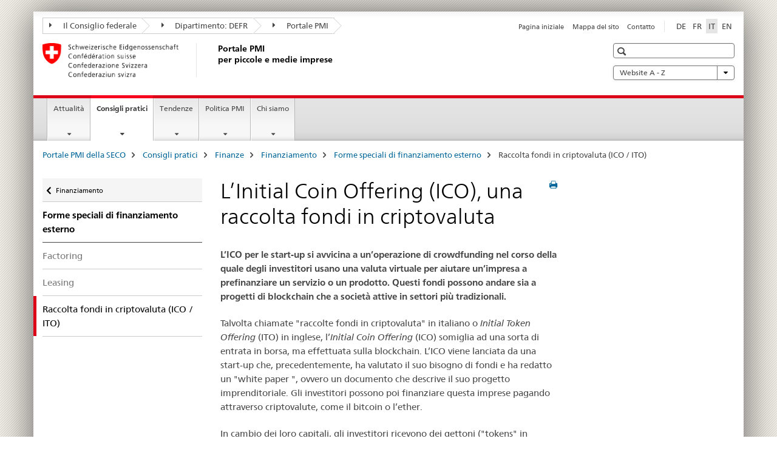

--- FILE ---
content_type: text/html;charset=utf-8
request_url: https://www.kmu.admin.ch/kmu/it/home/consigli-pratici/questioni-finanziarie/finanziamento/forme-speciali%20/initial-coin-offering-ico.html
body_size: 13508
content:

<!DOCTYPE HTML>
<!--[if lt IE 7 ]> <html lang="it" class="no-js ie6 oldie"> <![endif]-->
<!--[if IE 7 ]> <html lang="it" class="no-js ie7 oldie"> <![endif]-->
<!--[if IE 8 ]> <html lang="it" class="no-js ie8 oldie"> <![endif]-->
<!--[if IE 9 ]> <html lang="it" class="no-js ie9"> <![endif]-->
<!--[if gt IE 9 ]><!--><html lang="it" class="no-js no-ie"> <!--<![endif]-->


    
<head>
    
    


	
	
		<title>Raccolta fondi in criptovaluta (ICO / ITO)</title>
	
	


<meta charset="utf-8" />
<meta http-equiv="X-UA-Compatible" content="IE=edge" />
<meta name="viewport" content="width=device-width, initial-scale=1.0" />
<meta http-equiv="cleartype" content="on" />


	<meta name="msapplication-TileColor" content="#ffffff"/>
	<meta name="msapplication-TileImage" content="/etc/designs/core/frontend/guidelines/img/ico/mstile-144x144.png"/>
	<meta name="msapplication-config" content="/etc/designs/core/frontend/guidelines/img/ico/browserconfig.xml"/>



	
		<meta name="description" content="L’ICO per le start-up si avvicina a un’operazione di crowdfunding nel corso della quale degli investitori usano una valuta virtuale per aiutare un’impresa a prefinanziare un servizio o un prodotto." />
	
	


	<meta name="keywords" content="raccolta fondi, criptovaluta, ICO, ITO, Initial Coin Offering, Initial Token Offering, pmi svizzera,Crowdfunding,Capitale proprio,Finanziamento,Costituzione d&#039;impresa" />



	<meta name="google-site-verification" content="PM8whpCSn0ynG55rr-lfP3jyKlAEyrhYHl8oUOoLR80" />


<meta name="language" content="it" />
<meta name="author" content="Portale PMI" />




	<!-- current page in other languages -->
	
		<link rel="alternate" type="text/html" href="/kmu/de/home/praktisches-wissen/finanzielles/finanzierung/sonderformen-der-aussenfinanzierung-/initial-coin-offering-ico.html" hreflang="de" lang="de"/>
	
		<link rel="alternate" type="text/html" href="/kmu/en/home/concrete-know-how/finances/financing/special-forms/initial-coin-offering-ico.html" hreflang="en" lang="en"/>
	
		<link rel="alternate" type="text/html" href="/kmu/it/home/consigli-pratici/questioni-finanziarie/finanziamento/forme-speciali%20/initial-coin-offering-ico.html" hreflang="it" lang="it"/>
	
		<link rel="alternate" type="text/html" href="/kmu/fr/home/savoir-pratique/finances/financement/formes-speciales/initial-coin-offering-ico.html" hreflang="fr" lang="fr"/>
	




	<meta name="twitter:card" content="summary"/>
	
	
		<meta property="og:url" content="https://www.kmu.admin.ch/kmu/it/home/savoir-pratique/finances/financement/sonderformen-der-aussenfinanzierung-/initial-coin-offering-ico.html"/>
	
	<meta property="og:type" content="article"/>
	
		<meta property="og:title" content="L’Initial Coin Offering (ICO), una raccolta fondi in criptovaluta"/>
	
	
		<meta property="og:description" content="L’ICO per le start-up si avvicina a un’operazione di crowdfunding nel corso della quale degli investitori usano una valuta virtuale per aiutare un’impresa a prefinanziare un servizio o un prodotto. Questi fondi possono andare sia a progetti di blockchain che a società attive in settori più tradizionali."/>
	
	






    









	<!--style type="text/css" id="antiClickjack">body{display:none !important;}</style-->
	<script type="text/javascript">

		var styleElement = document.createElement('STYLE');
		styleElement.setAttribute('id', 'antiClickjack');
		styleElement.setAttribute('type', 'text/css');
		styleElement.innerHTML = 'body {display:none !important;}';
		document.getElementsByTagName('HEAD')[0].appendChild(styleElement);

		if (self === top) {
			var antiClickjack = document.getElementById("antiClickjack");
			antiClickjack.parentNode.removeChild(antiClickjack);
		} else {
			top.location = self.location;
		}
	</script>




<script src="/etc.clientlibs/clientlibs/granite/jquery.min.js"></script>
<script src="/etc.clientlibs/clientlibs/granite/utils.min.js"></script>



	<script>
		Granite.I18n.init({
			locale: "it",
			urlPrefix: "/libs/cq/i18n/dict."
		});
	</script>



	<link rel="stylesheet" href="/etc/designs/core/frontend/guidelines.min.css" type="text/css">

	<link rel="stylesheet" href="/etc/designs/core/frontend/modules.min.css" type="text/css">

	
	<link rel="shortcut icon" href="/etc/designs/core/frontend/guidelines/img/ico/favicon.ico">
	<link rel="apple-touch-icon" sizes="57x57" href="/etc/designs/core/frontend/guidelines/img/ico/apple-touch-icon-57x57.png"/>
	<link rel="apple-touch-icon" sizes="114x114" href="/etc/designs/core/frontend/guidelines/img/ico/apple-touch-icon-114x114.png"/>
	<link rel="apple-touch-icon" sizes="72x72" href="/etc/designs/core/frontend/guidelines/img/ico/apple-touch-icon-72x72.png"/>
	<link rel="apple-touch-icon" sizes="144x144" href="/etc/designs/core/frontend/guidelines/img/ico/apple-touch-icon-144x144.png"/>
	<link rel="apple-touch-icon" sizes="60x60" href="/etc/designs/core/frontend/guidelines/img/ico/apple-touch-icon-60x60.png"/>
	<link rel="apple-touch-icon" sizes="120x120" href="/etc/designs/core/frontend/guidelines/img/ico/apple-touch-icon-120x120.png"/>
	<link rel="apple-touch-icon" sizes="76x76" href="/etc/designs/core/frontend/guidelines/img/ico/apple-touch-icon-76x76.png"/>
	<link rel="icon" type="image/png" href="/etc/designs/core/frontend/guidelines/img/ico/favicon-96x96.png" sizes="96x96"/>
	<link rel="icon" type="image/png" href="/etc/designs/core/frontend/guidelines/img/ico/favicon-16x16.png" sizes="16x16"/>
	<link rel="icon" type="image/png" href="/etc/designs/core/frontend/guidelines/img/ico/favicon-32x32.png" sizes="32x32"/>





	
	
	
		<script src="/dam/kmu/gtm/gtmheader.js"></script>
	
	



	<!--[if lt IE 9]>
		<script src="https://cdnjs.cloudflare.com/polyfill/v2/polyfill.js?version=4.8.0"></script>
	<![endif]-->



    



    
        

	

    

</head>


    

<body class="mod mod-layout   skin-layout-template-contentpage">

<div class="mod mod-homepage">
<ul class="access-keys" role="navigation">
    <li><a href="/kmu/it/home.html" accesskey="0">Homepage</a></li>
    
    <li><a href="#main-navigation" accesskey="1">Main navigation</a></li>
    
    
    <li><a href="#content" accesskey="2">Content area</a></li>
    
    
    <li><a href="#site-map" accesskey="3">Sitemap</a></li>
    
    
    <li><a href="#search-field" accesskey="4">Search</a></li>
    
</ul>
</div>

<!-- begin: container -->
<div class="container container-main">

    


<header style="background-size: cover; background-image:" role="banner">
	

	<div class="clearfix">
		
			


	



	<nav class="navbar treecrumb pull-left">

		
		
			<h2 class="sr-only">Portale PMI</h2>
		

		
			
				<ul class="nav navbar-nav">
				

						

						
						<li class="dropdown">
							
							
								
									<a id="federalAdministration-dropdown" href="#" aria-label="Il Consiglio federale" class="dropdown-toggle" data-toggle="dropdown"><span class="icon icon--right"></span> Il Consiglio federale</a>
								
								
							

							
								
								<ul class="dropdown-menu" role="menu" aria-labelledby="federalAdministration-dropdown">
									
										
										<li class="dropdown-header">
											
												
													<a href="https://www.bk.admin.ch/bk/it/home.html" aria-label="Il Consiglio federale admin.ch" target="_blank" title="">Il Consiglio federale admin.ch</a>
												
												
											

											
											
												
													<ul>
														<li>
															
																
																
																
																	<a href="https://www.bk.admin.ch/bk/it/home.html" aria-label="CaF: Cancelleria federale" target="_blank" title=""> CaF: Cancelleria federale</a>
																
															
														</li>
													</ul>
												
											
												
													<ul>
														<li>
															
																
																
																
																	<a href="http://www.eda.admin.ch/eda/it/home.html" aria-label="DFAE: Dipartimento federale degli affari esteri" target="_blank" title=""> DFAE: Dipartimento federale degli affari esteri</a>
																
															
														</li>
													</ul>
												
											
												
													<ul>
														<li>
															
																
																
																
																	<a href="https://www.edi.admin.ch/edi/it/home.html" aria-label="DFI: Dipartimento federale dell&#39;interno" target="_blank" title=""> DFI: Dipartimento federale dell&#39;interno</a>
																
															
														</li>
													</ul>
												
											
												
													<ul>
														<li>
															
																
																
																
																	<a href="http://www.ejpd.admin.ch/content/ejpd/it/home.html" aria-label="DFGP: Dipartimento federale di giustizia e polizia" target="_blank" title=""> DFGP: Dipartimento federale di giustizia e polizia</a>
																
															
														</li>
													</ul>
												
											
												
													<ul>
														<li>
															
																
																
																
																	<a href="http://www.vbs.admin.ch/it/home.html" aria-label="DDPS: Dipartimento federale della difesa, della protezione della popolazione e dello sport" target="_blank" title=""> DDPS: Dipartimento federale della difesa, della protezione della popolazione e dello sport</a>
																
															
														</li>
													</ul>
												
											
												
													<ul>
														<li>
															
																
																
																
																	<a href="https://www.efd.admin.ch/efd/it/home.html" aria-label="DFF: Dipartimento federale delle finanze" target="_blank" title=""> DFF: Dipartimento federale delle finanze</a>
																
															
														</li>
													</ul>
												
											
												
													<ul>
														<li>
															
																
																
																
																	<a href="https://www.wbf.admin.ch/wbf/it/home.html" aria-label="DEFR: Dipartimento federale dell&#39;economia, della formazione e della ricerca" target="_blank" title=""> DEFR: Dipartimento federale dell&#39;economia, della formazione e della ricerca</a>
																
															
														</li>
													</ul>
												
											
												
													<ul>
														<li>
															
																
																
																
																	<a href="https://www.uvek.admin.ch/uvek/it/home.html" aria-label="DATEC: Dipartimento federale dell&#39;ambiente, dei trasporti, dell&#39;energia e delle comunicazioni" target="_blank" title=""> DATEC: Dipartimento federale dell&#39;ambiente, dei trasporti, dell&#39;energia e delle comunicazioni</a>
																
															
														</li>
													</ul>
												
											
										</li>
									
								</ul>
							
						</li>
					

						

						
						<li class="dropdown">
							
							
								
									<a id="departement-dropdown" href="#" aria-label="Dipartimento: DEFR" class="dropdown-toggle" data-toggle="dropdown"><span class="icon icon--right"></span> Dipartimento: DEFR</a>
								
								
							

							
								
								<ul class="dropdown-menu" role="menu" aria-labelledby="departement-dropdown">
									
										
										<li class="dropdown-header">
											
												
													<a href="https://www.wbf.admin.ch/wbf/it/home.html" aria-label="DEFR: Dipartimento federale dell&#39;economia, della formazione e della ricerca" target="_blank" title="">DEFR: Dipartimento federale dell&#39;economia, della formazione e della ricerca</a>
												
												
											

											
											
												
													<ul>
														<li>
															
																
																
																
																	<a href="https://www.konsum.admin.ch/bfk/it/home.html" aria-label="UFDC: Ufficio federale del consumo" target="_blank" title=""> UFDC: Ufficio federale del consumo</a>
																
															
														</li>
													</ul>
												
											
												
													<ul>
														<li>
															
																
																
																
																	<a href="https://www.blw.admin.ch/blw/it/home.html" aria-label="UFAG: Ufficio federale dell&#39;agricoltura" target="_blank" title=""> UFAG: Ufficio federale dell&#39;agricoltura</a>
																
															
														</li>
													</ul>
												
											
												
													<ul>
														<li>
															
																
																
																
																	<a href="https://www.bwo.admin.ch/bwo/it/home.html" aria-label="UFAB: Ufficio federale delle abitazioni" target="_blank" title=""> UFAB: Ufficio federale delle abitazioni</a>
																
															
														</li>
													</ul>
												
											
												
													<ul>
														<li>
															
																
																
																
																	<a href="https://www.innosuisse.ch/inno/it/home.html" aria-label="Innosuisse - Agenzia svizzera per la promozione dell&#39;innovazione" target="_blank" title=""> Innosuisse - Agenzia svizzera per la promozione dell&#39;innovazione</a>
																
															
														</li>
													</ul>
												
											
												
													<ul>
														<li>
															
																
																
																
																	<a href="https://www.preisueberwacher.admin.ch/pue/it/home.html" aria-label="SPR: Sorveglianza dei prezzi" target="_blank" title=""> SPR: Sorveglianza dei prezzi</a>
																
															
														</li>
													</ul>
												
											
												
													<ul>
														<li>
															
																
																
																
																	<a href="https://www.sbfi.admin.ch/sbfi/it/home.html" aria-label="SEFRI: Segreteria di Stato per la formazione, la ricerca e l&#39;innovazione" target="_blank" title=""> SEFRI: Segreteria di Stato per la formazione, la ricerca e l&#39;innovazione</a>
																
															
														</li>
													</ul>
												
											
												
													<ul>
														<li>
															
																
																
																
																	<a href="https://www.seco.admin.ch/seco/it/home.html" aria-label="SECO: Segreteria di Stato dell&#39;economia" target="_blank" title=""> SECO: Segreteria di Stato dell&#39;economia</a>
																
															
														</li>
													</ul>
												
											
												
													<ul>
														<li>
															
																
																
																
																	<a href="https://www.weko.admin.ch/weko/it/home.html" aria-label="COMCO: Commissione della concorrenza" target="_blank" title=""> COMCO: Commissione della concorrenza</a>
																
															
														</li>
													</ul>
												
											
												
													<ul>
														<li>
															
																
																
																
																	<a href="https://www.zivi.admin.ch/zivi/it/home.html" aria-label="ZIVI: Organo d&#39;esecuzione del servizio civile" target="_blank" title=""> ZIVI: Organo d&#39;esecuzione del servizio civile</a>
																
															
														</li>
													</ul>
												
											
										</li>
									
								</ul>
							
						</li>
					

						

						
						<li class="dropdown">
							
							
								
								
									<a id="federalOffice-dropdown" href="#" aria-label="Portale PMI" class="dropdown-toggle"><span class="icon icon--right"></span> Portale PMI</a>
								
							

							
						</li>
					
				</ul>
			
			
		
	</nav>




		

		
<!-- begin: metanav -->
<section class="nav-services clearfix">
	
	
		


	
	<h2>Raccolta fondi in criptovaluta (ICO / ITO)</h2>

	

		
		

		<nav class="nav-lang">
			<ul>
				
					<li>
						
							
							
								<a href="/kmu/de/home/praktisches-wissen/finanzielles/finanzierung/sonderformen-der-aussenfinanzierung-/initial-coin-offering-ico.html" lang="de" title="tedesco" aria-label="tedesco">DE</a>
							
							
						
					</li>
				
					<li>
						
							
							
								<a href="/kmu/fr/home/savoir-pratique/finances/financement/formes-speciales/initial-coin-offering-ico.html" lang="fr" title="francese" aria-label="francese">FR</a>
							
							
						
					</li>
				
					<li>
						
							
								<a class="active" lang="it" title="italiano selected" aria-label="italiano selected">IT</a>
							
							
							
						
					</li>
				
					<li>
						
							
							
								<a href="/kmu/en/home/concrete-know-how/finances/financing/special-forms/initial-coin-offering-ico.html" lang="en" title="inglese" aria-label="inglese">EN</a>
							
							
						
					</li>
				
			</ul>
		</nav>

	


		
		

    
        
            
            

                
                <h2 class="sr-only">Service navigation</h2>

                <nav class="nav-service">
                    <ul>
                        
                        
                            <li><a href="/kmu/it/home.html" title="Pagina iniziale" aria-label="Pagina iniziale" data-skipextcss="true">Pagina iniziale</a></li>
                        
                            <li><a href="/kmu/it/home/sitemap.html" title="Mappa del sito" aria-label="Mappa del sito" data-skipextcss="true">Mappa del sito</a></li>
                        
                            <li><a href="/kmu/it/home/sitemap/kontakt.html" title="Contatto" aria-label="Contatto" data-skipextcss="true">Contatto</a></li>
                        
                    </ul>
                </nav>

            
        
    


	
	
</section>
<!-- end: metanav -->

	</div>

	
		

	
	
		
<div class="mod mod-logo">
    
        
        
            
                <a href="/kmu/it/home.html" class="brand  hidden-xs" id="logo" title="Portale PMI della SECO" aria-label="Portale PMI della SECO">
                    
                        
                            <img src="/kmu/it/_jcr_content/logo/image.imagespooler.png/1581426049281/logo.png" alt="Portale PMI"/>
                        
                        
                    
                    <h2 id="logo-desktop-departement">Portale PMI <br/>per piccole e medie imprese
                    </h2>
                </a>
                
            
        
    
</div>

	


	

 	
		


	



	
	
		

<div class="mod mod-searchfield">

	
		

		
			

			<!-- begin: sitesearch desktop-->
			<div class="mod mod-searchfield global-search global-search-standard">
				<form action="/kmu/it/home/suche.html" class="form-horizontal form-search pull-right">
					<h2 class="sr-only"></h2>
					<label for="search-field" class="sr-only"></label>
					<input id="search-field" name="query" class="form-control search-field" type="text" placeholder=""/>
                    <button class="icon icon--search icon--before" tabindex="0" role="button">
                        <span class="sr-only"></span>
                    </button>
                    <button class="icon icon--close icon--after search-reset" tabindex="0" role="button"><span class="sr-only"></span></button>
					<div class="search-results">
						<div class="search-results-list"></div>
					</div>
				</form>
			</div>
			<!-- end: sitesearch desktop-->

		
	

</div>

	



	

	
		


	

<div class="mod mod-themes">
	

		<nav class="navbar yamm yamm--select ddl-to-modal">
			<h2 class="sr-only">Website A - Z</h2>
			<ul>
				<!-- Init dropdown with the `pull-right` class if you want to have your Topics select on the right -->
				<li class="dropdown pull-right">
					<a href="#" class="dropdown-toggle" data-toggle="dropdown">
						Website A - Z <span class="icon icon--bottom"></span>
					</a>
					<!-- begin: flyout -->
					<ul class="dropdown-menu">
						<li>
							<!-- The `yamm-content` can contain any kind of content like tab, table, list, article... -->
							<div class="yamm-content container-fluid">

								
								<div class="row">
									<div class="col-sm-12">
										<button class="yamm-close btn btn-link icon icon--after icon--close pull-right">
											Chiudere
										</button>
									</div>
								</div>

								
				                <ul class="nav nav-tabs">
				                	
				                	
				                	
				                		<li><a href="#mf_glossary_tab" data-toggle="tab" data-url="/kmu/it/_jcr_content/themes.glossaryinit.html">Glossario</a></li>
				                	
				                </ul>

				                
				                <div class="tab-content">
								

								
								

								
								
									<div class="tab-pane" id="mf_glossary_tab"></div>
									<h2 class="sr-only visible-print-block">Glossario</h2>
										

								
								</div>
							</div>
						</li>
					</ul>
				</li>
			</ul>
		</nav>


</div>






	

 	


</header>



    


	
	
		

<div class="mod mod-mainnavigation">

	<!-- begin: mainnav -->
	<div class="nav-main yamm navbar" id="main-navigation">

		<h2 class="sr-only">
			Navigation
		</h2>

		
			


<!-- mobile mainnav buttonbar -->
 <section class="nav-mobile">
	<div class="table-row">
		<div class="nav-mobile-header">
			<div class="table-row">
				<span class="nav-mobile-logo">
					
						
							<img src="/kmu/it/_jcr_content/navigation/icon.imagespooler.png/1573674288725/swiss.png" alt="Schweizerwappen"/>
						
						
					
				</span>
				<h2>
					<a href="/kmu/it/home.html" title="Portale PMI della SECO" aria-label="Portale PMI della SECO">Portale PMI</a>
				</h2>
			</div>
		</div>
		<div class="table-cell dropdown">
			<a href="#" class="nav-mobile-menu dropdown-toggle" data-toggle="dropdown">
				<span class="icon icon--menu"></span>
			</a>
			<div class="drilldown dropdown-menu" role="menu">
				<div class="drilldown-container">
					<nav class="nav-page-list">
						
							<ul aria-controls="submenu">
								
									
									
										<li>
											
												
												
													<a href="/kmu/it/home/attualita.html">Attualità</a>
												
											
										</li>
									
								
							</ul>
						
							<ul aria-controls="submenu">
								
									
									
										<li>
											
												
												
													<a href="/kmu/it/home/consigli-pratici.html">Consigli pratici</a>
												
											
										</li>
									
								
							</ul>
						
							<ul aria-controls="submenu">
								
									
									
										<li>
											
												
												
													<a href="/kmu/it/home/fatti-e-tendenze.html">Tendenze</a>
												
											
										</li>
									
								
							</ul>
						
							<ul aria-controls="submenu">
								
									
									
										<li>
											
												
												
													<a href="/kmu/it/home/politica-pmi.html">Politica PMI</a>
												
											
										</li>
									
								
							</ul>
						
							<ul aria-controls="submenu">
								
									
									
										<li>
											
												
												
													<a href="/kmu/it/home/chi-siamo.html">Chi siamo </a>
												
											
										</li>
									
								
							</ul>
						

						<button class="yamm-close-bottom" aria-label="Chiudere">
							<span class="icon icon--top" aria-hidden="true"></span>
						</button>
					</nav>
				</div>
			</div>
		</div>
		<div class="table-cell dropdown">
			<a href="#" class="nav-mobile-menu dropdown-toggle" data-toggle="dropdown">
				<span class="icon icon--search"></span>
			</a>
			<div class="dropdown-menu" role="menu">
				
				



	
		


<div class="mod mod-searchfield">

    
        <div class="mod mod-searchfield global-search global-search-mobile">
            <form action="/kmu/it/home/suche.html" class="form  mod-searchfield-mobile" role="form">
                <h2 class="sr-only"></h2>
                <label for="search-field-phone" class="sr-only">
                    
                </label>
                <input id="search-field-phone" name="query" class="search-input form-control" type="text" placeholder=""/>
                <button class="icon icon--search icon--before" tabindex="0" role="button">
                    <span class="sr-only"></span>
                </button>
                <button class="icon icon--close icon--after search-reset" tabindex="0" role="button"><span class="sr-only"></span></button>

                <div class="search-results">
                    <div class="search-results-list"></div>
                </div>
            </form>
        </div>
    

</div>

	
	


				
			</div>
		</div>
	</div>
</section>

		

		
		<ul class="nav navbar-nav" aria-controls="submenu">

			
			

				
                
				

				<li class="dropdown yamm-fw  ">
					
						
			      		
							<a href="/kmu/it/home/attualita.html" aria-label="Attualità" class="dropdown-toggle" data-toggle="dropdown" data-url="/kmu/it/home/aktuell/_jcr_content/par.html">Attualità</a>
							
							<ul class="dropdown-menu" role="menu" aria-controls="submenu">
								<li>
									<div class="yamm-content container-fluid">
										<div class="row">
											<div class="col-sm-12">
												<button class="yamm-close btn btn-link icon icon--after icon--close pull-right">Chiudere</button>
											</div>
										</div>
										<div class="row">
											<div class="col-md-12 main-column">

											</div>
										</div>
										<br><br><br>
										<button class="yamm-close-bottom" aria-label="Chiudere"><span class="icon icon--top"></span></button>
									</div>
								</li>
							</ul>
						
					
				</li>
			

				
                
				

				<li class="dropdown yamm-fw  current">
					
						
			      		
							<a href="/kmu/it/home/consigli-pratici.html" aria-label="Consigli pratici" class="dropdown-toggle" data-toggle="dropdown" data-url="/kmu/it/home/savoir-pratique/_jcr_content/par.html">Consigli pratici<span class="sr-only">current page</span></a>
							
							<ul class="dropdown-menu" role="menu" aria-controls="submenu">
								<li>
									<div class="yamm-content container-fluid">
										<div class="row">
											<div class="col-sm-12">
												<button class="yamm-close btn btn-link icon icon--after icon--close pull-right">Chiudere</button>
											</div>
										</div>
										<div class="row">
											<div class="col-md-12 main-column">

											</div>
										</div>
										<br><br><br>
										<button class="yamm-close-bottom" aria-label="Chiudere"><span class="icon icon--top"></span></button>
									</div>
								</li>
							</ul>
						
					
				</li>
			

				
                
				

				<li class="dropdown yamm-fw  ">
					
						
			      		
							<a href="/kmu/it/home/fatti-e-tendenze.html" aria-label="Tendenze" class="dropdown-toggle" data-toggle="dropdown" data-url="/kmu/it/home/fakten-und-trends/_jcr_content/par.html">Tendenze</a>
							
							<ul class="dropdown-menu" role="menu" aria-controls="submenu">
								<li>
									<div class="yamm-content container-fluid">
										<div class="row">
											<div class="col-sm-12">
												<button class="yamm-close btn btn-link icon icon--after icon--close pull-right">Chiudere</button>
											</div>
										</div>
										<div class="row">
											<div class="col-md-12 main-column">

											</div>
										</div>
										<br><br><br>
										<button class="yamm-close-bottom" aria-label="Chiudere"><span class="icon icon--top"></span></button>
									</div>
								</li>
							</ul>
						
					
				</li>
			

				
                
				

				<li class="dropdown yamm-fw  ">
					
						
			      		
							<a href="/kmu/it/home/politica-pmi.html" aria-label="Politica PMI" class="dropdown-toggle" data-toggle="dropdown" data-url="/kmu/it/home/politique-pme/_jcr_content/par.html">Politica PMI</a>
							
							<ul class="dropdown-menu" role="menu" aria-controls="submenu">
								<li>
									<div class="yamm-content container-fluid">
										<div class="row">
											<div class="col-sm-12">
												<button class="yamm-close btn btn-link icon icon--after icon--close pull-right">Chiudere</button>
											</div>
										</div>
										<div class="row">
											<div class="col-md-12 main-column">

											</div>
										</div>
										<br><br><br>
										<button class="yamm-close-bottom" aria-label="Chiudere"><span class="icon icon--top"></span></button>
									</div>
								</li>
							</ul>
						
					
				</li>
			

				
                
				

				<li class="dropdown yamm-fw  ">
					
						
			      		
							<a href="/kmu/it/home/chi-siamo.html" aria-label="Chi siamo " class="dropdown-toggle" data-toggle="dropdown" data-url="/kmu/it/home/ueber-uns-test/_jcr_content/par.html">Chi siamo </a>
							
							<ul class="dropdown-menu" role="menu" aria-controls="submenu">
								<li>
									<div class="yamm-content container-fluid">
										<div class="row">
											<div class="col-sm-12">
												<button class="yamm-close btn btn-link icon icon--after icon--close pull-right">Chiudere</button>
											</div>
										</div>
										<div class="row">
											<div class="col-md-12 main-column">

											</div>
										</div>
										<br><br><br>
										<button class="yamm-close-bottom" aria-label="Chiudere"><span class="icon icon--top"></span></button>
									</div>
								</li>
							</ul>
						
					
				</li>
			
		</ul>
	</div>
</div>

	



    

<!-- begin: main -->
<div class="container-fluid hidden-xs">
	<div class="row">
		<div class="col-sm-12">
			
	


<div class="mod mod-breadcrumb">
	<h2 id="br1" class="sr-only">Breadcrumb</h2>
	<ol class="breadcrumb" role="menu" aria-labelledby="br1">
		
			<li><a href="/kmu/it/home.html" title="Portale PMI della SECO" aria-label="Portale PMI della SECO">Portale PMI della SECO</a><span class="icon icon--greater"></span></li>
		
			<li><a href="/kmu/it/home/consigli-pratici.html" title="Consigli pratici" aria-label="Consigli pratici">Consigli pratici</a><span class="icon icon--greater"></span></li>
		
			<li><a href="/kmu/it/home/consigli-pratici/questioni-finanziarie.html" title="Finanze" aria-label="Finanze">Finanze</a><span class="icon icon--greater"></span></li>
		
			<li><a href="/kmu/it/home/consigli-pratici/questioni-finanziarie/finanziamento.html" title="Finanziamento" aria-label="Finanziamento">Finanziamento</a><span class="icon icon--greater"></span></li>
		
			<li><a href="/kmu/it/home/consigli-pratici/questioni-finanziarie/finanziamento/forme-speciali%20.html" title="Forme speciali di finanziamento esterno" aria-label="Forme speciali di finanziamento esterno">Forme speciali di finanziamento esterno</a><span class="icon icon--greater"></span></li>
		
		<li class="active" role="presentation">Raccolta fondi in criptovaluta (ICO / ITO)</li>
	</ol>
</div>

	
		</div>
	</div>
</div>



	
	
		<div class="container-fluid">
			

<div class="row">
    <div class="col-sm-4 col-md-3 drilldown">
        

<div class="mod mod-leftnavigation">

		<a href="#collapseSubNav" data-toggle="collapse" class="collapsed visible-xs">Unternavigation</a>
		<div class="drilldown-container">
			<nav class="nav-page-list">
				
					<a href="/kmu/it/home/consigli-pratici/questioni-finanziarie/finanziamento.html" class="icon icon--before icon--less visible-xs">Zurück</a>

					<a href="/kmu/it/home/consigli-pratici/questioni-finanziarie/finanziamento.html" class="icon icon--before icon--less"><span class="sr-only">Zurück zu </span>Finanziamento</a>
				
				<ul>
					
						
							
							
								<li class="list-emphasis">
									<a href="/kmu/it/home/consigli-pratici/questioni-finanziarie/finanziamento/forme-speciali%20.html">Forme speciali di finanziamento esterno</a>
								</li>
							
						
					

					
					
					

					
						
							
							
								
									
									
										<li>
											<a href="/kmu/it/home/consigli-pratici/questioni-finanziarie/finanziamento/forme-speciali%20/factoring.html">Factoring</a>
										</li>
									
								
							
						
					
						
							
							
								
									
									
										<li>
											<a href="/kmu/it/home/consigli-pratici/questioni-finanziarie/finanziamento/forme-speciali%20/leasing.html">Leasing</a>
										</li>
									
								
							
						
					
						
							
								<li class="active">
									Raccolta fondi in criptovaluta (ICO / ITO) <span class="sr-only">selected</span>
								</li>
							
							
						
					
				</ul>
			</nav>
		</div>

</div>

    </div>
    <div class="col-sm-8 col-md-9 main-column" id="content" role="main">
        <div class="row">
            <div class="col-md-8 main-content js-glossary-context">
                

<div class="visible-xs visible-sm">
	<p><a href="#context-sidebar" class="icon icon--before icon--root">Context sidebar</a></p>
</div>

<div class="contentHead">
	



<div class="mod mod-backtooverview">
	
</div>


	
	


	
	
		<a href="javascript:$.printPreview.printPreview()" onclick="" class="icon icon--before icon--print pull-right" title="Stampa la pagina"></a>
	




	
	

<div class="mod mod-contentpagefull">
    <h1 class="text-inline">L’Initial Coin Offering (ICO), una raccolta fondi in criptovaluta</h1>
</div>

</div>	






<div class="mod mod-text">
    
        
        
            <article class="clearfix">
                
                    <p><b>L’ICO per le start-up si avvicina a un’operazione di crowdfunding nel corso della quale degli investitori usano una valuta virtuale per aiutare un’impresa a prefinanziare un servizio o un prodotto. Questi fondi possono andare sia a progetti di blockchain che a società attive in settori più tradizionali.&nbsp;</b></p>
<p>Talvolta chiamate &quot;raccolte fondi in criptovaluta&quot; in italiano o <i>Initial Token Offering</i> (ITO) in inglese, l’<i>Initial Coin Offering </i>(ICO) somiglia ad una sorta di entrata in borsa, ma effettuata sulla blockchain. L’ICO viene lanciata da una start-up che, precedentemente, ha valutato il suo bisogno di fondi e ha redatto un &quot;white paper &quot;, ovvero un documento che descrive il suo progetto imprenditoriale. Gli investitori possono poi finanziare questa imprese pagando attraverso criptovalute, come il bitcoin o l’ether.&nbsp;</p>
<p>In cambio dei loro capitali, gli investitori ricevono dei gettoni (&quot;tokens&quot; in inglese). Questi gettoni possono assicurare diverse funzioni. Possono, ad esempio, servire come moneta o diritto d’accesso a una piattaforma, in modo da acquistare i prodotti o i servizi proposti dalla start-up. A seconda della loro natura, i gettoni possono anche permettere all’investitore di aver accesso a dei dividendi, così come a un diritto di voto in seno all’impresa.&nbsp;</p>
<p>Questa procedura comporta svariati vantaggi. Da un lato, essa permette alla start-up di raccogliere dei fondi importanti in un lasso di tempo ristretto e a costi ridotti. Dall’altro, essa assicura una distribuzione dei diritti d’accesso. L’ICO comporta invece molti rischi. La rapidità e la semplicità della procedura incoraggiano le giovani società a chiedere fondi per progetti emergenti, per i quali non è stato ancora realizzato nessun prototipo. Questo fornisce poche garanzie all’investitore, che non ha nemmeno dei diritti sul progetto. Inoltre, siccome i gettoni non sono regolamentati, o sono talvolta emessi da persone che non possono essere identificate, il rischio di truffa o di frode è elevato.&nbsp;</p>
<p>Per quanto concerne la legislatura svizzera, l’Autorità federale di sorveglianza sui mercati finanziari (Finma) ha pubblicato nel febbraio 2018 una guida pratica che spiega in che modo essa tratta le richieste di assoggettamento inerenti gli ICO.&nbsp;</p>
<p><i>Source: page contrôlée par un cabinet juridique suisse en juin 2018.</i></p>

                
                
            </article>
        
    
</div>
<div class="mod mod-separator">
	<hr/>
</div>


<div class="mod mod-teaser">



    
    
        
            
            

            
            
                

                
                
                <div>
                    <div class="clearfix  layoutLeft">
                        
                        
                            
                                <figure class="pull-left">
                                    <a href="/kmu/it/home/attualita/kmu-newsletter/informazione.html" data-skipextcss="true"><img src="/kmu/it/home/consigli-pratici/questioni-finanziarie/finanziamento/forme-speciali%20/initial-coin-offering-ico/_jcr_content/par/teaser/image.imagespooler.png/1581765341261/abbonarsi alla newsletter.PNG.png" alt="abbonarsi alla newsletter"/></a>
                                </figure>
                            
                            
                        
                        
                        
                        
                            
                            
                                
                            
                        
                        <p><a href="/kmu/it/home/attualita/kmu-newsletter/informazione.html">Abbonatevi alla nostra Newsletter PMI per restare informati.</a></p>

                        
                    </div>
                </div>
            
        
    

</div>

<div class="mod mod-separator">
	<hr/>
</div>
<div class="mod mod-text">
    
        
        
            <article class="clearfix">
                
                    <h2>Informazione</h2>

                
                
            </article>
        
    
</div>
<div class="mod mod-tabs">
    
    
        
        
            
                
                

                    
                        <a id="context-sidebar"></a>
                        
                    

                    <!-- Nav tabs -->
                    <ul class="nav nav-tabs">
                        

                        
                            
                            
                            
                            

                            

                            <li class="active">
                                <a href="#liens__content_kmu_it_home_savoir-pratique_finances_financement_sonderformen-der-aussenfinanzierung-_initial-coin-offering-ico_jcr_content_par_tabs" data-toggle="tab">
                                    
                                        
                                        
                                            Link
                                        
                                    
                                </a>
                            </li>

                        
                    </ul>

                    <!-- Tab panes -->
                    <div class="tab-content tab-border">
                        

                        
                            
                            <div class="tab-pane clearfix active" id="liens__content_kmu_it_home_savoir-pratique_finances_financement_sonderformen-der-aussenfinanzierung-_initial-coin-offering-ico_jcr_content_par_tabs">
                                <h2 class="sr-only visible-print-block">Link</h2>
                                
<div class="mod mod-link">
	
		
		
			<p>
				<a href="https://www.finma.ch/it/news/2018/02/20180216-mm-ico-wegleitung/" aria-label="La FINMA pubblica una guida pratica sulle ICO" target="_blank" class="icon icon--after icon--external" title="">La FINMA pubblica una guida pratica sulle ICO</a>
			</p>
		
	
</div>
<div class="mod mod-link">
	
		
		
			<p>
				<a href="https://www.letemps.ch/economie/ne-dites-plus-ipo-ico" aria-label="Ne dites plus &laquo;IPO&raquo;, mais &laquo;ICO&raquo; (Le Temps, juin 2017) (solo in Francese)" target="_blank" class="icon icon--after icon--external" title="">Ne dites plus &laquo;IPO&raquo;, mais &laquo;ICO&raquo; (Le Temps, juin 2017) (solo in Francese)</a>
			</p>
		
	
</div>
<div class="mod mod-link">
	
		
		
			<p>
				<a href="https://www.admin.ch/gov/it/pagina-iniziale/documentazione/comunicati-stampa/comunicati-stampa-consiglio-federale.msg-id-73398.html" aria-label="Il Consiglio federale intende perfezionare le condizioni quadro per le tecnologie blockchain e DLT" target="_blank" class="icon icon--after icon--external" title="">Il Consiglio federale intende perfezionare le condizioni quadro per le tecnologie blockchain e DLT</a>
			</p>
		
	
</div>


    
        
    



                            </div>
                        

                    </div>

                
            
        
    
    
</div>




    
        
    


		






<div class="mod mod-backtooverview">
	
</div>




<div class="clearfix">
	





	
	
	
		
	






	<p class="pull-left">
		
		

		
			<small>
				<span class="text-dimmed">Ultima modifica&nbsp;26.02.2020</span>
			</small>
		
	</p>


	
	


	<p class="pull-right">
		<small>
			
				<a href="#" class="icon icon--before icon--power hidden-print">
					Inizio pagina
				</a>
			
		</small>
	</p>
 
</div>


	
		


	

	
<div class="mod mod-socialshare">
	

	<div class="social-sharing" aria-labelledby="social_share">
		<label id="social_share" class="sr-only">Social share</label>
		
			<a href="#" aria-label="Facebook" data-analytics="facebook" onclick="window.open('https://www.facebook.com/sharer/sharer.php?u='+encodeURIComponent(location.href), 'share-dialog', 'width=626,height=436'); return false;">
				<img src="/etc/designs/core/frontend/guidelines/img/FB-f-Logo__blue_29.png" width="16px" height="16px" alt="">
			</a>
		
		
		
			<a href="#" aria-label="Twitter" data-analytics="twitter" onclick="window.open('http://twitter.com/share?text='+encodeURIComponent('L’Initial Coin Offering (ICO), una raccolta fondi in criptovaluta')+'&url='+encodeURIComponent(location.href), 'share-dialog', 'width=626,height=436'); return false;">
				<img src="/etc/designs/core/frontend/guidelines/img/Twitter_logo_blue.png" width="16px" height="16px" alt="">
			</a>
		

		
			<a href="#" aria-label="Xing" data-analytics="xing" onclick="window.open('https://www.xing.com/spi/shares/new?url='+encodeURIComponent(location.href), 'share-dialog', 'width=600,height=450'); return false;">
				<img src="/etc/designs/core/frontend/assets/img/ico-xing.png" width="16px" height="16px" alt=""/>
			</a>
		

		
			<a href="#" aria-label="LinkedIn" data-analytics="linkedin" onclick="window.open('https://www.linkedin.com/shareArticle?mini=true&url='+encodeURIComponent(location.href), 'share-dialog', 'width=600,height=450'); return false;">
				<img src="/etc/designs/core/frontend/assets/img/ico-linkedin.png" width="16px" height="16px" alt=""/>
			</a>
		
	</div>
</div>

	
	

	

            </div>
            <div class="col-md-4">
                


<div class="context-column">
	
						
		





	
		
		
			<div class="mod mod-contactbox">
				
					
						
					
					
				
			</div>
		
	


	
	
		



	<div class="mod mod-basket">
		<aside class="cart">
			<h4>
				Carrello della spesa
			</h4>
			<ul class="list-unstyled order-list js-order-list">
			</ul>
			
		</aside>
		<script type="text/template" id="order-list-template">
			{{ for(var i=0,item;i<data.length;i++) {
				index = i+1; item = data[i];
			}}
				<li class="clearfix" id="{{= item.id }}">
					<span class="pull-left">{{= item.quantity }}x {{= item.productTitle }}</span>
					<a class="storage-delete pull-right" href="#">
						<span class="icon icon--after icon--trash"></span>
					</a>
					<input type="hidden" name="order_{{= index }}_productTitle" value="{{= item.productTitle }}" />
					<input type="hidden" name="order_{{= index }}_quantity" value="{{= item.quantity }}" />
					<input type="hidden" name="order_{{= index }}_productId" value="{{= item.productId }}" />
					<input type="text" name="genericKeyValueParameter" value="{{= item.productTitle + "##" }}{{= item.quantity }}x" />
				</li>
			{{ } }}
		</script>
	</div>

	
	
	

	


    
        
    



</div>

            </div>
        </div>
    </div>

</div>

		</div>
	

<!-- end: main -->


    <span class="visible-print">https://www.kmu.admin.ch/content/kmu/it/home/consigli-pratici/questioni-finanziarie/finanziamento/forme-speciali%20/initial-coin-offering-ico.html</span>

    
<footer role="contentinfo">
	<h2 class="sr-only">Footer</h2>

  

  

  
  

  	

    
        
            <div class="container-fluid footer-service">
                <h3>Portale PMI</h3>
                <nav>
                    <ul>
                        
                        
                            <li><a href="/kmu/it/home.html" title="Pagina iniziale" aria-label="Pagina iniziale">Pagina iniziale</a></li>
                        
                            <li><a href="/kmu/it/home/sitemap.html" title="Mappa del sito" aria-label="Mappa del sito">Mappa del sito</a></li>
                        
                            <li><a href="/kmu/it/home/sitemap/kontakt.html" title="Contatto" aria-label="Contatto">Contatto</a></li>
                        
                    </ul>
                </nav>
            </div>
        
    



	

    	
			
			
				
					
<div class="site-map">
	<h2 class="sr-only">Footer</h2>

	<a href="#site-map" data-target="#site-map" data-toggle="collapse" class="site-map-toggle collapsed">Sitemap</a>

	<div class="container-fluid" id="site-map">
		<div class="col-sm-6 col-md-3">
			


<div class="mod mod-linklist">
	
	



	
		
		
			
				
					
						
					
					
				

				
					
					
						<h3>Attualità</h3>
					
				

			
			
			
				
				
					<ul class="list-unstyled">
						
							<li>
								
									
										<a href="/kmu/it/home/attualita/news.html" title="News" aria-label="News" data-skipextcss="true">News</a>
									
									
								
							</li>
						
							<li>
								
									
										<a href="/kmu/it/home/attualita/tema-del-mese.html" title="Tema del mese" aria-label="Tema del mese" data-skipextcss="true">Tema del mese</a>
									
									
								
							</li>
						
							<li>
								
									
										<a href="/kmu/it/home/attualita/interviste.html" title="Interviste" aria-label="Interviste" data-skipextcss="true">Interviste</a>
									
									
								
							</li>
						
							<li>
								
									
										<a href="/kmu/it/home/attualita/kmu-newsletter.html" title="Newsletter PMI" aria-label="Newsletter PMI" data-skipextcss="true">Newsletter PMI</a>
									
									
								
							</li>
						
							<li>
								
									
										<a href="/kmu/it/home/attualita/calendario-delle-manifestazioni.html" title="Calendario delle manifestazioni" aria-label="Calendario delle manifestazioni" data-skipextcss="true">Calendario delle manifestazioni</a>
									
									
								
							</li>
						
							<li>
								
									
										<a href="/kmu/it/home/attualita/modifiche-legislative.html" title="Modifiche legislative" aria-label="Modifiche legislative" data-skipextcss="true">Modifiche legislative</a>
									
									
								
							</li>
						
					</ul>
				
			
			
		
	



	
</div>

		</div>
		<div class="col-sm-6 col-md-3">
			


<div class="mod mod-linklist">
	
	



	
		
		
			
				
					
						
					
					
				

				
					
					
						<h3>Creazione</h3>
					
				

			
			
			
				
				
					<ul class="list-unstyled">
						
							<li>
								
									
										<a href="/kmu/it/home/consigli-pratici/costituire-una-pmi/panoramica-delle-forme-giuridiche.html" title="Panoramica delle forme giuridiche" aria-label="Panoramica delle forme giuridiche" data-skipextcss="true">Panoramica delle forme giuridiche</a>
									
									
								
							</li>
						
							<li>
								
									
										<a href="/kmu/it/home/consigli-pratici/costituire-una-pmi/costituzione-d-impresa/scegliere-una-forma-giuridica.html" title="Scegliere una forma giuridica" aria-label="Scegliere una forma giuridica" data-skipextcss="true">Scegliere una forma giuridica</a>
									
									
								
							</li>
						
							<li>
								
									
										<a href="/kmu/it/home/consigli-pratici/costituire-una-pmi/costituzione-d-impresa/muovere-i-primi-passi.html" title="Muovere i primi passi" aria-label="Muovere i primi passi" data-skipextcss="true">Muovere i primi passi</a>
									
									
								
							</li>
						
							<li>
								
									
										<a href="/kmu/it/home/consigli-pratici/costituire-una-pmi/costituzione-d-impresa/registro-idi.html" title="Registro IDI" aria-label="Registro IDI" data-skipextcss="true">Registro IDI</a>
									
									
								
							</li>
						
							<li>
								
									
										<a href="/kmu/it/home/consigli-pratici/costituire-una-pmi/costituzione-d-impresa/muovere-i-primi-passi/un-avvio-ben-pianificato/business-plan.html" title="Business plan" aria-label="Business plan" data-skipextcss="true">Business plan</a>
									
									
								
							</li>
						
							<li>
								
									
										<a href="/kmu/it/home/consigli-pratici/costituire-una-pmi/costituzione-d-impresa/cittadini-stranieri.html" title="Cittadini stranieri" aria-label="Cittadini stranieri" data-skipextcss="true">Cittadini stranieri</a>
									
									
								
							</li>
						
					</ul>
				
			
			
		
	



	
</div>

		</div>
		<div class="col-sm-6 col-md-3">
			


<div class="mod mod-linklist">
	
	



	
		
		
			
				
					
						
					
					
				

				
					
					
						<h3>Personale</h3>
					
				

			
			
			
				
				
					<ul class="list-unstyled">
						
							<li>
								
									
										<a href="/kmu/it/home/consigli-pratici/personale/management-del-personale.html" title="Management del personale" aria-label="Management del personale" data-skipextcss="true">Management del personale</a>
									
									
								
							</li>
						
							<li>
								
									
										<a href="/kmu/it/home/consigli-pratici/personale/management-del-personale/ricerca-di-personale.html" title="Ricerca di personale" aria-label="Ricerca di personale" data-skipextcss="true">Ricerca di personale</a>
									
									
								
							</li>
						
							<li>
								
									
										<a href="/kmu/it/home/consigli-pratici/personale/management-del-personale/obblighi-del-datore-di-lavoro.html" title="Obblighi del datore di lavoro" aria-label="Obblighi del datore di lavoro" data-skipextcss="true">Obblighi del datore di lavoro</a>
									
									
								
							</li>
						
							<li>
								
									
										<a href="/kmu/it/home/consigli-pratici/personale/diritto-del-lavoro.html" title="Diritto del lavoro" aria-label="Diritto del lavoro" data-skipextcss="true">Diritto del lavoro</a>
									
									
								
							</li>
						
							<li>
								
									
										<a href="/kmu/it/home/consigli-pratici/personale/salute-e-sicurezza.html" title="Salute e sicurezza" aria-label="Salute e sicurezza" data-skipextcss="true">Salute e sicurezza</a>
									
									
								
							</li>
						
							<li>
								
									
										<a href="/kmu/it/home/consigli-pratici/personale/management-del-personale/formazione-del-personale.html" title="Formazione professionale" aria-label="Formazione professionale" data-skipextcss="true">Formazione professionale</a>
									
									
								
							</li>
						
					</ul>
				
			
			
		
	



	
</div>

		</div>
		<div class="col-sm-6 col-md-3">
			


<div class="mod mod-linklist">
	
	



	
		
		
			
				
					
						
					
					
				

				
					
					
						<h3>Finanze</h3>
					
				

			
			
			
				
				
					<ul class="list-unstyled">
						
							<li>
								
									
										<a href="/kmu/it/home/consigli-pratici/questioni-finanziarie/contabilita-e-revisione.html" title="Contabilit&agrave; e revisione" aria-label="Contabilit&agrave; e revisione" data-skipextcss="true">Contabilit&agrave; e revisione</a>
									
									
								
							</li>
						
							<li>
								
									
										<a href="/kmu/it/home/consigli-pratici/questioni-finanziarie/finanziamento/finanziamento-del-credito.html" title="Finanziamento del credito " aria-label="Finanziamento del credito " data-skipextcss="true">Finanziamento del credito </a>
									
									
								
							</li>
						
							<li>
								
									
										<a href="/kmu/it/home/consigli-pratici/questioni-finanziarie/finanziamento/capitale-proprio.html" title="Finanziamento tramite una quota di capitale proprio" aria-label="Finanziamento tramite una quota di capitale proprio" data-skipextcss="true">Finanziamento tramite una quota di capitale proprio</a>
									
									
								
							</li>
						
							<li>
								
									
										<a href="/kmu/it/home/consigli-pratici/questioni-finanziarie/finanziamento/forme-speciali%20.html" title="Forme speciali di finanziamento esterno" aria-label="Forme speciali di finanziamento esterno" data-skipextcss="true">Forme speciali di finanziamento esterno</a>
									
									
								
							</li>
						
							<li>
								
									
										<a href="/kmu/it/home/consigli-pratici/questioni-finanziarie/imposte.html" title="Imposte" aria-label="Imposte" data-skipextcss="true">Imposte</a>
									
									
								
							</li>
						
							<li>
								
									
										<a href="/kmu/it/home/consigli-pratici/questioni-finanziarie/gestione-del-rischio.html" title="Gestione del rischio" aria-label="Gestione del rischio" data-skipextcss="true">Gestione del rischio</a>
									
									
								
							</li>
						
					</ul>
				
			
			
		
	



	
</div>

		</div>
		<div class="col-sm-6 col-md-3">
			


<div class="mod mod-linklist">
	
	



	
		
		
			
				
					
						
					
					
				

				
					
					
						<h3>Successione</h3>
					
				

			
			
			
				
				
					<ul class="list-unstyled">
						
							<li>
								
									
										<a href="/kmu/it/home/consigli-pratici/successione-cessazione-d-attivita/successione-aziendale/rilevare-un-azienda.html" title="Rilevare un&rsquo;azienda" aria-label="Rilevare un&rsquo;azienda" data-skipextcss="true">Rilevare un&rsquo;azienda</a>
									
									
								
							</li>
						
							<li>
								
									
										<a href="/kmu/it/home/consigli-pratici/successione-cessazione-d-attivita/successione-aziendale/successione-di-un-azienda.html" title="Successione di un'azienda" aria-label="Successione di un'azienda" data-skipextcss="true">Successione di un'azienda</a>
									
									
								
							</li>
						
							<li>
								
									
										<a href="/kmu/it/home/consigli-pratici/successione-cessazione-d-attivita/successione-aziendale/stimare-l-azienda.html" title="Stimare l&rsquo;azienda" aria-label="Stimare l&rsquo;azienda" data-skipextcss="true">Stimare l&rsquo;azienda</a>
									
									
								
							</li>
						
							<li>
								
									
										<a href="/kmu/it/home/consigli-pratici/successione-cessazione-d-attivita/fine-di-un-azienda.html" title="Fine di un&rsquo;azienda" aria-label="Fine di un&rsquo;azienda" data-skipextcss="true">Fine di un&rsquo;azienda</a>
									
									
								
							</li>
						
					</ul>
				
			
			
		
	



	
</div>

		</div>
		<div class="col-sm-6 col-md-3">
			


<div class="mod mod-linklist">
	
	



	
		
		
			
				
					
						
					
					
				

				
					
					
						<h3>Gestione PMI</h3>
					
				

			
			
			
				
				
					<ul class="list-unstyled">
						
							<li>
								
									
										<a href="/kmu/it/home/consigli-pratici/gestire-una-pmi/proprieta-intellettuale.html" title="Propriet&agrave; intellettuale" aria-label="Propriet&agrave; intellettuale" data-skipextcss="true">Propriet&agrave; intellettuale</a>
									
									
								
							</li>
						
							<li>
								
									
										<a href="/kmu/it/home/consigli-pratici/gestire-una-pmi/e-commerce.html" title="E-commerce" aria-label="E-commerce" data-skipextcss="true">E-commerce</a>
									
									
								
							</li>
						
							<li>
								
									
										<a href="/kmu/it/home/consigli-pratici/gestire-una-pmi/marketing.html" title="Marketing" aria-label="Marketing" data-skipextcss="true">Marketing</a>
									
									
								
							</li>
						
							<li>
								
									
										<a href="/kmu/it/home/consigli-pratici/gestire-una-pmi/social-network.html" title="Social network" aria-label="Social network" data-skipextcss="true">Social network</a>
									
									
								
							</li>
						
							<li>
								
									
										<a href="/kmu/it/home/consigli-pratici/gestire-una-pmi/infrastruttura-e-it.html" title="Infrastruttura e  IT" aria-label="Infrastruttura e  IT" data-skipextcss="true">Infrastruttura e  IT</a>
									
									
								
							</li>
						
							<li>
								
									
										<a href="/kmu/it/home/consigli-pratici/gestire-una-pmi/appalti-pubblici.html" title="Appalti pubblici" aria-label="Appalti pubblici" data-skipextcss="true">Appalti pubblici</a>
									
									
								
							</li>
						
					</ul>
				
			
			
		
	



	
</div>

		</div>
		<div class="col-sm-6 col-md-3">
			


<div class="mod mod-linklist">
	
	



	
		
		
			
				
					
						
					
					
				

				
					
					
						<h3>Tendenze</h3>
					
				

			
			
			
				
				
					<ul class="list-unstyled">
						
							<li>
								
									
										<a href="/kmu/it/home/fatti-e-tendenze/Cybersicurezza.html" title="Cybersicurezza" aria-label="Cybersicurezza" data-skipextcss="true">Cybersicurezza</a>
									
									
								
							</li>
						
							<li>
								
									
										<a href="/kmu/it/home/fatti-e-tendenze/digitalizzazione.html" title="Digitalizzazione" aria-label="Digitalizzazione" data-skipextcss="true">Digitalizzazione</a>
									
									
								
							</li>
						
							<li>
								
									
										<a href="/kmu/it/home/fatti-e-tendenze/big-data.html" title="Big Data" aria-label="Big Data" data-skipextcss="true">Big Data</a>
									
									
								
							</li>
						
							<li>
								
									
										<a href="/kmu/it/home/fatti-e-tendenze/blockchain.html" title="Blockchain" aria-label="Blockchain" data-skipextcss="true">Blockchain</a>
									
									
								
							</li>
						
							<li>
								
									
										<a href="/kmu/it/home/fatti-e-tendenze/internet-of-things.html" title="Internet delle cose (IoT)" aria-label="Internet delle cose (IoT)" data-skipextcss="true">Internet delle cose (IoT)</a>
									
									
								
							</li>
						
							<li>
								
									
										<a href="/kmu/it/home/fatti-e-tendenze/responsabilita-sociale-d-impresa-rsi.html" title="Responsabilit&agrave; sociale d&rsquo;impresa RSI" aria-label="Responsabilit&agrave; sociale d&rsquo;impresa RSI" data-skipextcss="true">Responsabilit&agrave; sociale d&rsquo;impresa RSI</a>
									
									
								
							</li>
						
					</ul>
				
			
			
		
	



	
</div>

		</div>
		<div class="col-sm-6 col-md-3">
			


<div class="mod mod-linklist">
	
	



	
		
		
			
				
					
						
					
					
				

				
					
					
						<h3>Commercio estero</h3>
					
				

			
			
			
				
				
					<ul class="list-unstyled">
						
							<li>
								
									
										<a href="/kmu/it/home/consigli-pratici/import-export/import-per-le-pmi.html" title="Import per le PMI" aria-label="Import per le PMI" data-skipextcss="true">Import per le PMI</a>
									
									
								
							</li>
						
							<li>
								
									
										<a href="/kmu/it/home/consigli-pratici/import-export/export-per-le-pmi.html" title="Export per le PMI" aria-label="Export per le PMI" data-skipextcss="true">Export per le PMI</a>
									
									
								
							</li>
						
							<li>
								
									
										<a href="/kmu/it/home/consigli-pratici/import-export/scegliere-un-paese-partner.html" title="Scegliere un paese partner" aria-label="Scegliere un paese partner" data-skipextcss="true">Scegliere un paese partner</a>
									
									
								
							</li>
						
							<li>
								
									
										<a href="/kmu/it/home/consigli-pratici/import-export/insediare-una-filiale-all-estero.html" title="Insediare una filiale all&rsquo;estero" aria-label="Insediare una filiale all&rsquo;estero" data-skipextcss="true">Insediare una filiale all&rsquo;estero</a>
									
									
								
							</li>
						
							<li>
								
									
										<a href="/kmu/it/home/consigli-pratici/import-export/switzerland-global-enterprise.html" title="Switzerland Global Enterprise" aria-label="Switzerland Global Enterprise" data-skipextcss="true">Switzerland Global Enterprise</a>
									
									
								
							</li>
						
					</ul>
				
			
			
		
	



	
</div>

		</div>
	</div>
</div>
				
			
		
    


  	<div class="container-fluid">
  		
	


	
		
			
				<h3>Sempre informati</h3>
			

			<nav class="links-social" aria-labelledby="social_media">
				<label id="social_media" class="sr-only">Social media links</label>
				<ul>
					
						<li><a href="/kmu/it/home/attualita/kmu-newsletter/informazione.html" class="icon icon--before  icon icon--before icon--message" target="_blank" title="abbonatevi alla newsletter" aria-label="abbonatevi alla newsletter">abbonatevi alla newsletter</a></li>
					
						<li><a href="https://www.linkedin.com/company/easygovswiss/" class="icon icon--before  icon icon--before fa fa-linkedin" target="_blank" aria-label="Linkedin EasyGov e Portale PMI" title="">Linkedin EasyGov e Portale PMI</a></li>
					
						<li><a href="https://www.facebook.com/EasyGov.swiss/" class="icon icon--before  icon icon--before icon--facebook" target="_blank" aria-label="Facebook EasyGov e Portal PMI" title="">Facebook EasyGov e Portal PMI</a></li>
					
				</ul>
			</nav>
		
		
	



		
	

<div class="mod mod-cobranding">
    
        
            
        
        
    
</div>




  		<!-- begin: logo phone -->
		
			
			

	
		
<div class="mod mod-logo">
	
	
		
			<hr class="footer-line visible-xs">
			<img src="/kmu/it/_jcr_content/logo/image.imagespooler.png/1581426049281/logo.png" class="visible-xs" alt="Portale PMI"/>
		
		
	
	
</div>
	
	


			
		
	 	<!-- end: logo phone -->
  	</div>

    

<div class="footer-address">
	

	<span class="hidden-xs">Portale PMI</span>


	

	
		
			<nav class="pull-right">
				<ul>
					
						<li><a href="https://www.admin.ch/gov/it/pagina-iniziale/basi-legali.html" target="_blank" aria-label="Basi legali" title="">Basi legali</a></li>
					
						<li><a href="/kmu/it/home/sitemap/impressum.html" title="Impressum" aria-label="Impressum" data-skipextcss="true">Impressum</a></li>
					
						<li><a href="/kmu/it/home/sitemap/kontakt.html" title="Contatti" aria-label="Contatti" data-skipextcss="true">Contatti</a></li>
					
				</ul>
			</nav>
		
		
	


</div>


  
  

</footer>        


    <div class="modal" id="nav_modal_rnd">
        <!-- modal -->
    </div>

</div>
<!-- end: container -->



<script src="/etc.clientlibs/clientlibs/granite/jquery/granite/csrf.min.js"></script>
<script src="/etc/clientlibs/granite/jquery/granite/csrf.min.js"></script>



	<script type="text/javascript" src="/etc/designs/core/frontend/modules.js"></script>



	
	
	
		<script src="/dam/kmu/gtm/gtmbody.js"></script>
	
	
	
	
		<script src="/dam/kmu/scripts/siteimprove_analytics.js"></script>
	
	



	





	<!-- [base64] -->





 
	




	<!-- Matomo -->
<script type="text/javascript">
  var _paq = window._paq || [];
  /* tracker methods like "setCustomDimension" should be called before "trackPageView" */
  _paq.push(['trackPageView']);
  _paq.push(['enableLinkTracking']);
  (function() {
    var u="https://analytics.bit.admin.ch/";
    _paq.push(['setTrackerUrl', u+'matomo.php']);
    _paq.push(['setSiteId', '25']);
    var d=document, g=d.createElement('script'), s=d.getElementsByTagName('script')[0];
    g.type='text/javascript'; g.async=true; g.defer=true; g.src=u+'matomo.js'; s.parentNode.insertBefore(g,s);
  })();
</script>
<!-- End Matomo Code -->






</body>

    

</html>


--- FILE ---
content_type: text/html;charset=utf-8
request_url: https://www.kmu.admin.ch/kmu/it/home/savoir-pratique/_jcr_content/par.html
body_size: 1941
content:

<div class="mod mod-text">
    
        
        
            <article class="clearfix">
                
                    <h2>Consigli pratici</h2>
<p><b>Questa sezione è ricca di informazioni, indirizzi e link utili per gli imprenditori, che si tratti della creazione di una PMI in Svizzera o della sua espansione all’estero.</b></p>

                
                
            </article>
        
    
</div>



	<div class="mod mod-teaserlist" id="" data-connectors="teaserList_6bfc5e63eb7824c8e5f3c1f56ffcbba8" data-paging-enabled="false">
		
		
		
		




    
<input class="add-param" type="hidden" name="_charset_" value="UTF-8" />
<input type="hidden" class="add-param" name="teaserlistid" value="teaserList_6bfc5e63eb7824c8e5f3c1f56ffcbba8" aria-hidden="true">
<input type="hidden" class="add-param" name="fulltext" value="" aria-hidden="true">
<input type="hidden" class="add-param" name="datefrom" value="" aria-hidden="true">
<input type="hidden" class="add-param" name="dateto" value="" aria-hidden="true">
<input type="hidden" class="add-param" name="tags" value="" aria-hidden="true">



    
    
        
            <div class="row">
            
                
                <div class="col-md-3 col-sm-6">
                
                <div class="mod mod-teaser clearfix ">
                
                    
                        
                        
                        
                            
                            
                        
                    
                

                
                
                
                    
                        <h3>
                        <a href="/kmu/it/home/consigli-pratici/costituire-una-pmi.html" title="Creazione" aria-label="Creazione" data-skipextcss="true">Creazione</a>
                        </h3>
                    
                    
                

                
                
                    <div class="wrapper">
                        <div>Liste di controllo e informazioni utili per costituire un&rsquo;impresa: scegliere la forma giuridica pi&ugrave; adatta, effettuare un&rsquo;analisi di mercato, redigere un business plan e iscriversi nel registro di commercio.</div>
                    </div>
                
                
                </div>
                </div>
            
                
                <div class="col-md-3 col-sm-6">
                
                <div class="mod mod-teaser clearfix ">
                
                    
                        
                        
                        
                            
                            
                        
                    
                

                
                
                
                    
                        <h3>
                        <a href="/kmu/it/home/consigli-pratici/gestire-una-pmi.html" title="Gestione" aria-label="Gestione" data-skipextcss="true">Gestione</a>
                        </h3>
                    
                    
                

                
                
                    <div class="wrapper">
                        <div>Consigli pratici per gestire con successo un&rsquo;azienda: metodi d&rsquo;innovazione, strumenti di marketing, certificazione dei prodotti e molto altro ancora.</div>
                    </div>
                
                
                </div>
                </div>
            
                
                <div class="col-md-3 col-sm-6">
                
                <div class="mod mod-teaser clearfix ">
                
                    
                        
                        
                        
                            
                            
                        
                    
                

                
                
                
                    
                        <h3>
                        <a href="/kmu/it/home/consigli-pratici/successione-cessazione-d-attivita.html" title="Successione" aria-label="Successione" data-skipextcss="true">Successione</a>
                        </h3>
                    
                    
                

                
                
                    <div class="wrapper">
                        <div>Consigli utili per la cessione e il rilevamento di un&rsquo;impresa: forme di cessione pi&ugrave; comuni, metodi per stimare il valore dell&rsquo;azienda, definizione del prezzo di vendita e procedura da seguire per la liquidazione di un&rsquo;attivit&agrave;.</div>
                    </div>
                
                
                </div>
                </div>
            
                
                <div class="col-md-3 col-sm-6">
                
                <div class="mod mod-teaser clearfix ">
                
                    
                        
                        
                        
                            
                            
                        
                    
                

                
                
                
                    
                        <h3>
                        <a href="/kmu/it/home/consigli-pratici/questioni-finanziarie.html" title="Finanze" aria-label="Finanze" data-skipextcss="true">Finanze</a>
                        </h3>
                    
                    
                

                
                
                    <div class="wrapper">
                        <div>Tutto quello che c&rsquo;&egrave; da sapere su crediti, leasing e factoring, piani di finanziamento classici e alternativi, promozione economica, agevolazioni fiscali.</div>
                    </div>
                
                
                </div>
                </div>
            
            </div>
        
            <div class="row">
            
                
                <div class="col-md-3 col-sm-6">
                
                <div class="mod mod-teaser clearfix ">
                
                    
                        
                        
                        
                            
                            
                        
                    
                

                
                
                
                    
                        <h3>
                        <a href="/kmu/it/home/consigli-pratici/import-export.html" title="Commercio estero" aria-label="Commercio estero" data-skipextcss="true">Commercio estero</a>
                        </h3>
                    
                    
                

                
                
                    <div class="wrapper">
                        <div>Informazioni e link specifici sul commercio estero per le PMI: questioni amministrative e formalit&agrave; doganali relative all&rsquo;import/export, insediamento di una filiale o di una succursale all&rsquo;estero, limitazione dei rischi.</div>
                    </div>
                
                
                </div>
                </div>
            
                
                <div class="col-md-3 col-sm-6">
                
                <div class="mod mod-teaser clearfix ">
                
                    
                        
                        
                        
                            
                            
                        
                    
                

                
                
                
                    
                        <h3>
                        <a href="/kmu/it/home/consigli-pratici/personale.html" title="Personale" aria-label="Personale" data-skipextcss="true">Personale</a>
                        </h3>
                    
                    
                

                
                
                    <div class="wrapper">
                        <div>Qui troverete norme, dati e informazioni utili per la gestione del personale: ricerca di nuovi collaboratori, sviluppo dei dipendenti, lavoro ridotto, assicurazioni sociali, diritto del lavoro, sicurezza sul posto di lavoro.</div>
                    </div>
                
                
                </div>
                </div>
            
                
                <div class="col-md-3 col-sm-6">
                
                <div class="mod mod-teaser clearfix ">
                

                
                
                
                    
                        <h3>
                        <a href="/kmu/it/home/consigli-pratici/indirizzi-e-link-utili.html" title="Indirizzi e link utili" aria-label="Indirizzi e link utili" data-skipextcss="true">Indirizzi e link utili</a>
                        </h3>
                    
                    
                

                
                
                    <div class="wrapper">
                        <div>Svariate organizzazioni propongono un sostegno o dei servizi importanti per i responsabili di PMI in Svizzera. La seguente rubrica recensisce questi indirizzi e link internet indispensabili.</div>
                    </div>
                
                
                </div>
                </div>
            
                
                <div class="col-md-3 col-sm-6">
                
                <div class="mod mod-teaser clearfix ">
                
                    
                        
                        
                        
                            
                            
                        
                    
                

                
                
                
                    
                        <h3>
                        <a href="/kmu/it/home/consigli-pratici/politica-pmi-fatti-e-cifre.html" title="Fatti e cifre sulle PMI svizzere" aria-label="Fatti e cifre sulle PMI svizzere" data-skipextcss="true">Fatti e cifre sulle PMI svizzere</a>
                        </h3>
                    
                    
                

                
                
                    <div class="wrapper">
                        <div>La Confederazione sostiene attivamente le PMI, attori chiave dell&rsquo;economia. Spiegazioni e statistiche.</div>
                    </div>
                
                
                </div>
                </div>
            
            </div>
        
    





		
	</div>





    
        
    


